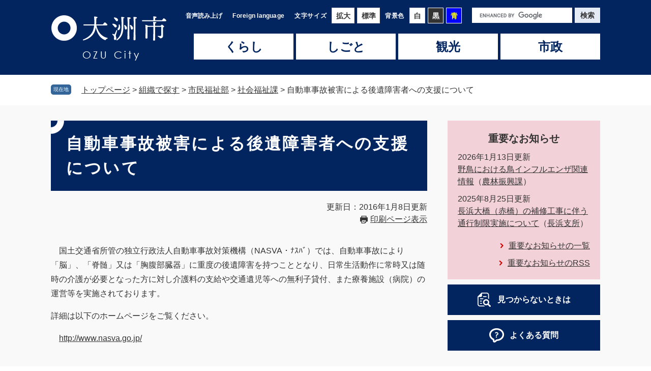

--- FILE ---
content_type: text/html
request_url: https://www.city.ozu.ehime.jp/soshiki/syakaifukushi/18891.html
body_size: 15810
content:
<?xml version="1.0" encoding="utf-8" standalone="no"?>
<!DOCTYPE html PUBLIC "-//W3C//DTD XHTML 1.0 Transitional//EN" "http://www.w3.org/TR/xhtml1/DTD/xhtml1-transitional.dtd">
<html xmlns="http://www.w3.org/1999/xhtml" xml:lang="ja" lang="ja">
<head>

<meta http-equiv="X-UA-Compatible" content="IE=edge" />
<meta http-equiv="Content-Type" content="text/html; charset=utf-8" />
<meta http-equiv="Content-Language" content="ja" />
<meta http-equiv="Content-Style-Type" content="text/css" />
<meta http-equiv="Content-Script-Type" content="text/javascript" />
<meta name="keywords" content="" />
<meta name="description" content="" />

<meta name="viewport" content="width=device-width, initial-scale=1.0" />
<title>自動車事故被害による後遺障害者への支援について - 大洲市ホームページ</title>
<link rel="shortcut icon" href="/favicon.ico" type="image/vnd.microsoft.icon" />
<link rel="icon" href="/favicon.ico" type="image/vnd.microsoft.icon" />
<link rel="apple-touch-icon" href="/apple-touch-icon.png" />
<link rel="stylesheet" type="text/css" media="print" href="/ssi/css/print.css?20240422" />
<script type="text/javascript" src="/ssi/js/escapeurl.js?20240422"></script>
<script type="text/javascript" src="/ssi/js/jquery.js?20240422"></script>
<script type="text/javascript" src="/ssi/js/jquery-migrate.js?20240422"></script>
<script type="text/javascript" src="/ssi/js/common.js?20240422"></script>
<script type="text/javascript" src="/ssi/js/search-trend.js?20240422"></script>
<script type="text/javascript" src="/ssi/js/s-google.js?20240422"></script>
<script type="text/javascript" src="/ssi/js/search-open-page-id.js?20240422"></script>
<script type="text/javascript" src="/ssi/js/last-page-parts-load-1.js?20240422"></script>
<!-- readspeaker S -->
<script src="//cdn-eas.readspeaker.com/script/12813/webReader/webReader.js?pids=wr&amp;forceAdapter=ioshtml5&amp;disable=translation,lookup" type="text/javascript" id="rs_req_Init"></script>
<!-- readspeaker E -->
<style type="text/css" media="all">
@import url("/ssi/css/detail.css?20240422");
</style>
<!-- Google tag (gtag.js) -->
<script type="text/javascript" async src="https://www.googletagmanager.com/gtag/js?id=G-VZLV9CENVL"></script>
<script type="text/javascript">
  window.dataLayer = window.dataLayer || [];
  function gtag(){dataLayer.push(arguments);}
  gtag('js', new Date());

  gtag('config', 'G-VZLV9CENVL');
  gtag('config', 'UA-21221772-1');
</script>
</head>
<body>

<div id="fb-root"></div>
<script type="text/javascript" async defer crossorigin="anonymous" src="https://connect.facebook.net/ja_JP/sdk.js#xfbml=1&amp;version=v6.0"></script>
<!-- レコメンドここから -->
<script type="text/javascript" src="/ssi/js/recommend.js"></script>
<iframe style="display:none;" id="oProxy" src="https://wwwc.netcrew-analysis.jp/recommend/proxy.html" title="レコメンド情報"></iframe>
<!-- レコメンドここまで -->
<div class="detail side2">
	<!-- コンテナここから -->
	<div id="container">
		<span class="hide" id="pagetop">ページの先頭です。</span>
		<span class="hide"><a href="#skip">メニューを飛ばして本文へ</a></span>

		<!-- ヘッダここから -->
		<div id="header">
			<div id="spm_wrap">
	<button type="button" id="spm_support"><span class="hide">閲覧補助</span></button>
	<button type="button" id="spm_menu"><span class="hide">メニュー</span></button>
	<button type="button" id="spm_osusume"><span class="hide">Ozu pick up</span></button>
	<button type="button" id="spm_search"><span class="hide">検索</span></button>
</div>
<div id="xp1" class="rs_preserve rs_skip rs_splitbutton rs_addtools rs_exp" style="position: fixed; z-index: 999;"></div>
<!-- ヘッダーここから -->
<div id="header2">
	<a class="skiplinktohonbun" href="#skip"><span>本文へ</span></a>
	<div id="he_left">
		<div id="logo"><a href="/"><img src="/img/common/logo.png" alt="大洲市ホームページ" /></a></div>
	</div>
	<div id="he_right">
		<noscript><p>JavaScriptが無効のため、文字の大きさ・背景色を変更する機能を使用できません。</p></noscript>
		<!-- リンクここから -->
		<ul id="header_navi">
			<li class="h_yomiage"><a href="//app-eas.readspeaker.com/cgi-bin/rsent?customerid=12813&amp;lang=ja_jp&amp;readid=main&amp;url=" onclick="readpage(this.href, 'xp1'); return false;" class="rs_href" rel="nofollow" accesskey="L">音声読み上げ</a></li>
			<li class="h_lang"><a href="/site/userguide/foreign.html" lang="en">Foreign language</a></li>
			<li class="h_support">
				<div id="support_menu_box">
					<!-- 文字の大きさ変更ここから -->
					<dl id="moji_size">
						<dt>文字サイズ</dt>
						<dd><a id="moji_large" href="javascript:fsc('larger');" title="文字サイズを拡大する">拡大</a></dd>
						<dd><a id="moji_default" href="javascript:fsc('default');" title="文字サイズを標準にする">標準</a></dd>
					</dl>
					<!-- 文字の大きさ変更ここまで -->
					<!-- 背景の変更ここから -->
					<dl id="haikei_color">
						<dt>背景色</dt>
						<dd><a id="haikei_white" href="javascript:SetCss(1);" title="背景色を白色に変更する">白</a></dd>
						<dd><a id="haikei_black" href="javascript:SetCss(2);" title="背景色を黒色に変更する">黒</a></dd>
						<dd><a id="haikei_blue"  href="javascript:SetCss(3);" title="背景色を青色に変更する">青</a></dd>
					</dl>
					<!-- 背景の変更ここまで -->
				</div>
			</li>
		</ul>
		<!-- リンクここまで -->
		<!-- 検索ここから -->
		<div id="top_search_keyword">
			<div class="top_search_keyword_ttl">キーワード検索</div>
			<!-- Googleカスタム検索ここから -->
			<form action="/search.html" method="get" id="cse-search-box" name="cse-search-box">
				<input type="hidden" name="cx" value="007054760432635892549:dqr7hec6z5i" />
				<input type="hidden" name="cof" value="FORID:11" />
				<input type="hidden" name="ie" value="UTF-8" />
				<label for="tmp_query"><span class="hide">Googleカスタム検索</span></label>
				<input type="text" name="q" value="" id="tmp_query" />
				<input type="submit" value="検索" id="submit" name="sa" />
			</form>
			<script type="text/javascript" src="https://www.google.com/coop/cse/brand?form=cse-search-box"></script>
			<!-- Googleカスタム検索ここまで -->
		</div>
		<!-- 検索ここまで -->
	</div>
</div>
<!-- ヘッダーここまで -->
			<!-- グローバルここから -->
<div id="top_search">
	<div id="top_search_box">
		<ul id="gnav">
			<li id="gnav_sp1"><a href="/#main_column2" class="js_gnav_alink">もしもの時は<span class="gnav_txt2">休日夜間当番医 安全・防災情報</span></a></li>
			<li id="gnav1"><a href="/life/1/">くらし</a></li>
			<li id="gnav2"><a href="/life/2/">しごと</a></li>
			<li id="gnav3"><a href="/site/kanko/">観光</a></li>
			<li id="gnav4"><a href="/life/3/">市政</a></li>
		</ul>
	</div>
</div>
<!-- グローバルここまで -->

<div id="floating_menu_wrap">
	<button type="button" id="floating_menu"><span class="hide">メニュー</span></button>
	<div id="floating_menu_box">
		<ul>
			<li><a href="/#main_column2">もしもの時は<span class="floating_menu_txt2">休日夜間当番医 安全・防災情報</span></a></li>
			<li><a href="/#main_column3">情報をさがす</a></li>
			<li><a href="/life/1/">くらし</a></li>
			<li><a href="/life/2/">しごと</a></li>
			<li><a href="/site/kanko/">観光</a></li>
			<li><a href="/life/3/">市政</a></li>
		</ul>
		<button type="button" id="floating_menu_close"><span class="hide">とじる</span></button>
	</div>
</div>
			<!-- header3 -->
		</div>
		<!-- ヘッダここまで -->

		<!-- ぱんくずナビここから -->
		<div id="pankuzu_wrap">
			<!-- [[pankuzu_start]] -->
			<div class="pankuzu">
				<span class="icon_current">現在地</span>
				<span class="pankuzu_class pankuzu_class_top"><a href="/">トップページ</a></span>
				<span class="pankuzu_mark"> &gt; </span>
				<span class="pankuzu_class"><a href="/soshiki/">組織で探す</a></span>
				<span class="pankuzu_mark"> &gt; </span>
				<span class="pankuzu_class"><a href="/soshiki/4.html">市民福祉部</a></span>
				<span class="pankuzu_mark"> &gt; </span>
				<span class="pankuzu_class"><a href="/soshiki/syakaifukushi/">社会福祉課</a></span>
				<span class="pankuzu_mark"> &gt; </span>
				<span class="pankuzu_class pankuzu_class_current">自動車事故被害による後遺障害者への支援について</span>
			</div>
			<!-- [[pankuzu_end]] -->
			<!-- [[pankuzu2_start]] --><!-- [[pankuzu2_end]] -->
			<!-- [[pankuzu_life_start]] --><!-- [[pankuzu_life_end]] -->
		</div>
		<!-- ぱんくずナビここまで -->

		<div id="mymainback">

			<!-- メインここから -->
			<div id="main">
				<div id="main_a">
					<hr class="hide" />
					<p class="hide" id="skip">本文</p>

					<div id="main_header">
						<h1>自動車事故被害による後遺障害者への支援について</h1>
					</div>

					<div id="content_header">
						<span class="date">更新日：2016年1月8日更新</span>
						<span class="link_print"><a id="print_mode_link" href="javascript:print_normal();">印刷ページ表示</a></span>
					</div>

					<!-- main_bodyここから -->
					<div id="main_body">

						
						<div class="detail_free" ><p>　国土交通省所管の独立行政法人自動車事故対策機構（NASVA・ﾅｽﾊﾞ）では、自動車事故により「脳」、「脊髄」又は「胸腹部臓器」に重度の後遺障害を持つこととなり、日常生活動作に常時又は随時の介護が必要となった方に対し介護料の支給や交通遺児等への無利子貸付、また療養施設（病院）の運営等を実施されております。</p><p>詳細は以下のホームページをご覧ください。</p><p>　<a id="独立行政法人自動車事故対策機構ホームページ" href="http://www.nasva.go.jp/">http://www.nasva.go.jp/</a></p></div>



<!-- [[add-template-pdf]] -->
<!-- [[add-template-windowsmediaplayer]] -->
<!-- カレンダー登録・SNSボタンここから -->
<div id="content_footer">
	
	
	<div class="sns_button_wrap">
	<div class="sns_button_tw"><a href="https://twitter.com/share" class="twitter-share-button">Tweet</a><script>!function(d,s,id){var js,fjs=d.getElementsByTagName(s)[0],p=/^http:/.test(d.location)?'http':'https';if(!d.getElementById(id)){js=d.createElement(s);js.id=id;js.src=p+'://platform.twitter.com/widgets.js';fjs.parentNode.insertBefore(js,fjs);}}(document, 'script', 'twitter-wjs');</script></div>
	<div class="sns_button_fb"><script type="text/javascript">document.write('<div class="fb-share-button" data-href="'+htmlspecialchars_URL(location.href)+'" data-layout="button" data-size="small"><a target="_blank" rel="noreferrer noopener" href="https://www.facebook.com/sharer/sharer.php?u='+htmlspecialchars_URL(location.href)+'&src=sdkpreparse" class="fb-xfbml-parse-ignore">シェアする</a></div>');</script></div>
</div>
</div>
<!-- カレンダー登録・SNSボタンここまで -->
						
						

					</div>
					<!-- main_bodyここまで -->

					<!-- おすすめコンテンツここから -->
					<div id="osusume_contents_area"></div>
					<!-- おすすめコンテンツここまで -->

				</div>
			</div>
			<!-- メインここまで -->
			<hr class="hide" />

			<!-- サイドバー1ここから -->
			<!-- サイドバー1ここまで -->

			<!-- サイドバー2ここから -->
			<div id="sidebar2">

				<!-- 重要なお知らせここから -->
				<div id="important_noticest_area"></div>
				<!-- 重要なお知らせここまで -->

				<!-- レコメンドここから -->
				<div id="recommend_tag" style="display: none;">
					<div id="sidebar_recommend">
						<div id="recommend_title"><h2><span>このページを見ている人は</span><span>こんなページも見ています</span></h2></div>
						<!-- [[recommend_tag]] -->
					</div>
				</div>
				<!-- レコメンドここまで -->

				<!-- 関連リンクここから -->
				
				<!-- 関連リンクここまで -->

				<!-- 「見つからないとき」「よくある質問」ここから -->
				<div id="common_banner_link">
<ul>
<li id="common_banner_mitsukaranai"><a href="/site/userguide/"><span>見つからないときは</span></a></li>
<li id="common_banner_faq"><a href="/life/sub/1/"><span>よくある質問</span></a></li>
</ul>
</div>
				<!-- 「見つからないとき」「よくある質問」ここまで -->

			</div>
			<!-- サイドバー2ここまで -->

		</div><!-- 3カラム終わり -->

		<!-- フッタここから -->
		<div id="footer">
			<div id="to_page_top"><a href="#pagetop"><img src="/img/common/top_btn.png" alt="ページの先頭に戻る" /></a></div>
			<!-- footer1ここから -->
<!--footer1ここから -->
			<div class="footer_info">
	<div id="author_info">
		<div id="img_content"><a href="/"><img src="/img/common/footer_logo.png" alt="大洲市ホームページ" /></a></div>

		<div id="author_box">
			<div class="addr_info">
				<div class="f_author_ttl"><p class="f_author">大洲市役所</p></div>
				<div class="f_author_info">
					<p class="f_address">〒795-8601 愛媛県大洲市大洲690番地の1</p>
					<p class="f_contact">Tel：0893-24-2111（代表）　Fax：0893-24-2228</p>
					<p class="f_mail"><a href="https://www.city.ozu.ehime.jp/form/detail.php?sec_sec1=75">メールでのお問い合わせ</a></p>
				</div>
			</div>
			<p class="f_detail">開庁時間：平日午前8時30分から午後5時15分まで（土日・祝日・年末年始を除く）</p>
			<p class="f_caution">※施設・部署によっては異なる場合があります</p>
		</div>

		<div id="list_info">
			<ul>
				<li><a href="/soshiki/zaisei/0079.html">大洲市役所</a></li>
				<li><a href="/soshiki/nagahamash/0078.html">長浜支所</a></li>
				<li><a href="/soshiki/hijikawash/0075.html">肱川支所</a></li>
				<li><a href="/soshiki/kawabeshisyo/0076.html">河辺支所</a></li>
			</ul>
		</div>
	</div>
	<div id="footer_navi_info">
		<div id="footer_navi">
			<ul>
				<li><a href="/sitemap.html">サイトマップ</a></li>
				<li><a href="/site/userguide/copyright.html">著作権・免責事項</a></li>
				<li><a href="/soshiki/kikakujoho/1263.html">個人情報保護方針</a></li>
				<li><a href="/site/userguide/accessibility.html">アクセシビリティ</a></li>
				<li><a href="https://www.city.ozu.ehime.jp/form/detail.php?sec_sec1=75">お問い合わせ</a></li>
				<li><a href="/soshiki/soumu/1265.html">テレフォンガイド</a></li>
			</ul>
			<div id="copyright"><p lang="en">Copyright Ozu City All rights reserved.</p></div>
		</div>
	</div>
</div>
<!-- おすすめ情報ここから -->
<!-- menu1 -->
<!-- おすすめ情報ここまで -->

<!-- div id="ozu_aicb">
<div class="" style="position:fixed;bottom:10px;right:10px;z-index:9999;cursor: pointer;"><img src="/img/ai_chatbot.png" alt="AIチャットボット" width="100" onclick="var l_position=Number((window.screen.width-400)/2);var t_position=Number((window.screen.height-800)/2);window.open('https://ehime.public-edia.com/webchat/city_ozu/', '_blank', 'width=400, height=700, left='+l_position+', top='+t_position);"></div>
<input id="ozu_aicb_close" type="image" src="/img/ai_chatbot_close.png" alt="チャットボット非表示" width="23" height="23" />
</div -->
		</div>
		<!-- フッタここまで -->

	</div>
	<!-- コンテナここまで -->
</div>


</body>
</html>

--- FILE ---
content_type: text/html
request_url: https://www.city.ozu.ehime.jp/parts/last_page_important_notices_1.html?_=1769033507967
body_size: 789
content:
<div id="second_important">
	<h2 id="second_important_ttl">重要なお知らせ</h2>
	
	<ul id="second_important_list">
		
		<li><span class="article_date">2026年1月13日更新</span><span class="article_title"><a href="/soshiki/nourin/70762.html">野鳥における鳥インフルエンザ関連情報</a><span class="article_section"><a href="/soshiki/nourin/">農林振興課</a></span></span></li><li><span class="article_date">2025年8月25日更新</span><span class="article_title"><a href="/soshiki/nagahamash/49077.html">長浜大橋（赤橋）の補修工事に伴う通行制限実施について</a><span class="article_section"><a href="/soshiki/nagahamash/">長浜支所</a></span></span></li>
		
	</ul>
	
	<div class="link_box">
		<span class="link_ichiran"><a href="/soshiki/list3-1.html">重要なお知らせの一覧</a></span>
		<span class="link_rss"><a href="/rss/10/list3.xml">重要なお知らせのRSS</a></span>
	</div>
</div>

--- FILE ---
content_type: text/html
request_url: https://www.city.ozu.ehime.jp/parts/last_page_osusume_contents_0.html?_=1769033507968
body_size: 718
content:
<div id="second_osusume">
	<h2 id="second_osusume_ttl">おすすめコンテンツ</h2>
	<input type="hidden" id="osusume_ctg_id" value="[[osusume_ctg_id]]" />
	<ul id="second_osusume_list">
		<li><div><span class="osusume_img"><img src="/parts/img/image01.jpg" alt="ぐるりんおおずの画像" /></span><span class="osusume_link"><a href="/soshiki/chiikishinkou/31044.html">市内循環バス「ぐるりんおおず」の運行について</a></span></div></li><li><div><span class="osusume_img"><img src="/parts/img/image03.png" alt="ごみのアイコン画像" /></span><span class="osusume_link"><a href="/life/1/3/18/">ごみ</a></span></div></li><li><div><span class="osusume_img"><img src="/parts/img/image02.png" alt="移住定住イメージ画像" /></span><span class="osusume_link"><a href="/site/iju-teiju/">移住・定住支援サイト</a></span></div></li>
	</ul>
</div>

--- FILE ---
content_type: text/css
request_url: https://www.city.ozu.ehime.jp/ssi/css/parts-header-footer.css?20240422
body_size: 14972
content:
@charset "utf-8";
@import url(/ssi/css/parts-kaiyu.css);

/********** 3 ヘッダ **********/
html {
	scroll-behavior: smooth;
}
html body {
	font-family: Arial, 'BIZ UDPGothic', Meiryo, メイリオ, 'Hiragino Kaku Gothic ProN', 'ヒラギノ角ゴ ProN W3', Osaka, sans-serif;
}
a.skiplinktohonbun {
	display: block;
	position: absolute;
	top: 0;
	left: 0;
	min-width: 50px;
	height: 0px;
	text-align: center;
	color: #333 !important;
	letter-spacing: 0.1rem;
	background: #b4bed0;
	overflow: hidden;
}
a.skiplinktohonbun:focus {
	height: auto;
}
/* ヘッダ */
#header {
	background: #022560;
	color: #fff;
}
#header a {
	color: #fff;
	text-decoration: none;
	font-size: 1.2rem;
	font-weight: bold;
}
#header2 {
	width: 1080px;
	margin: 0px auto;
	position: relative;
}
#he_left {
	width: 230px;
	position: absolute;
	top: 30px;
	left: 0px;
	z-index: 1;
}
#he_left > #logo {
	margin: 0px;
}
#he_left > #logo > h1 {
	margin: 0px;
}
#he_left > #logo > a {
	display: block;
}
#he_left > #logo img {
	max-width: 100%;
	height: auto;
}
#he_right {
	margin-left: 230px;
	padding: 15px 0px 10px;
	list-style: none;
	display: -webkit-box;
	display: -ms-flexbox;
	display: flex;
	-ms-flex-wrap: wrap;
	flex-wrap: wrap;
	-webkit-box-pack: end;
	-ms-flex-pack: end;
	justify-content: flex-end;
	-webkit-box-align: start;
	-ms-flex-align: start;
	align-items: flex-start;
}
#he_right p {
	background: #fff;
}
ul#header_navi {
	margin: 0px;
	padding: 0px;
	list-style: none;
	display: -webkit-box;
	display: -ms-flexbox;
	display: flex;
	-ms-flex-wrap: wrap;
	flex-wrap: wrap;
	-webkit-box-pack: end;
	-ms-flex-pack: end;
	justify-content: flex-end;
	-webkit-box-align: start;
	-ms-flex-align: start;
	align-items: center;
}
ul#header_navi > li[class^="h_"] {
	display: inline-block;
	vertical-align: top;
	margin: 0px 0px 10px 20px;
	text-align: left;
}
ul#header_navi > li.h_lang > a {
	letter-spacing: 0.02em;
}
#header a:hover,
#header a:focus {
	text-decoration: underline;
}
#support_menu_box > dl > dd > a:hover,
#support_menu_box > dl > dd > a:focus {
	text-decoration: none;
}
#spm_wrap span.hide {
	color: #333;
}
#spm_wrap a span.hide {
	color: #fff;
}

/* アクセシビリティ機能 */
#support_menu_box {
	display: -webkit-box;
	display: -ms-flexbox;
	display: flex;
}
#support_menu_box > dl {
	margin: 0 0 0 10px;
	display: -webkit-box;
	display: -ms-flexbox;
	display: flex;
	-ms-flex-wrap: nowrap;
	flex-wrap: nowrap;
	-webkit-box-pack: center;
	-ms-flex-pack: center;
	justify-content: center;
	-webkit-box-align: center;
	-ms-flex-align: center;
	align-items: center;
}
#support_menu_box > dl#moji_size {
	margin: 0;
}
#support_menu_box > dl > dt {
	display: inline-block;
	vertical-align: middle;
	font-size: 1.2rem;
	font-weight: bold;
	color: #fff;
	line-height: 1.8rem;
	letter-spacing: 0.05em;
	margin: 0 5px 0 0;
	padding: 0;
}
#support_menu_box > dl > dd {
	display: inline-block;
	vertical-align: middle;
	margin: 0px 0px 0px 5px;
	padding: 0px;
}
#support_menu_box > dl > dd > a {
	display: block;
	background: #fff;
	color: #333333;
	border: 1px solid #d5d5d5;
	font-size: 1.4rem;
	line-height: 1;
	padding: 8px 7px 7px 8px;
}
#support_menu_box > dl > dd > a#haikei_white {
	background: #fff !important;
	color: #333 !important;
}
#support_menu_box > dl > dd > a#haikei_black {
	background: #333 !important;
	color: #fff !important;
	border-color: #fff !important;
}
#support_menu_box > dl > dd > a#haikei_blue {
	background: #00f !important;
	color: #ff0 !important;
	border-color: #fff !important;
}

/* 検索 */
#top_search_keyword span {
	color: #fff;
}
#cse-search-box {
	display: -webkit-box;
	display: -ms-flexbox;
	display: flex;
	width: 252px;
	border: 0;
	margin: 0 0 0 20px;
	-webkit-box-sizing: border-box;
	box-sizing: border-box;
}
#tmp_query {
	display: inline-block;
	vertical-align: middle;
	border: none;
	border-radius: 0;
	width: calc(100% - 55px);
	margin-right: 5px;
	height: 30px;
	padding-left: 15px;
	-webkit-box-sizing: border-box;
	box-sizing: border-box;
	background-position: left 15px center !important;
}
#submit {
	display: inline-block;
	vertical-align: middle;
	border: none;
	background: #e5ebf4;
	width: 50px;
	height: 30px;
	-webkit-box-sizing: border-box;
	box-sizing: border-box;
	margin: 0;
	padding: 0px;
	font-size: 1.4rem;
	font-weight: bold;
	font-family: inherit;
	line-height: 30px;
	white-space: nowrap;
	color: #333;
}
.top_search_keyword_ttl {
	display: none;
	color: #fff;
}
#cse_filetype {
	display: none;
}
.top_index #cse_filetype {
	width: 100%;
	text-align: right;
	margin-right: 85px;
	margin-top: 8px;
}
#cse_filetype fieldset {
	border: none;
	margin: 0px;
	padding: 0px 0px 0px 10px;
}
#cse_filetype fieldset legend {
	margin: 0px;
	padding: 0px;
	display: none;
}
#cse_filetype fieldset span {
	font-size: 1.4rem;
	display: inline-block;
}
#cse_filetype fieldset span input {
	margin: 3px 4px 5px 20px;
	vertical-align: middle;
}

/* グローバルナビ */
#top_search {
	width: 1080px;
	margin: 0 auto;
}
ul#gnav {
	width: 805px;
	margin: 0 0 0 auto;
	padding: 0 0 25px;
	list-style: none;
	display: -webkit-box;
	display: -ms-flexbox;
	display: flex;
	-ms-flex-wrap: wrap;
	flex-wrap: wrap;
	-webkit-box-pack: end;
	-ms-flex-pack: end;
	justify-content: flex-end;
	-webkit-box-align: stretch;
	-ms-flex-align: stretch;
	align-items: stretch;
}
ul#gnav > li {
	display: inline-block;
	vertical-align: middle;
	width: 196px;
	margin: 0 0 5px 5px;
}
ul#gnav > li[id*="gnav_sp"] {
	display: none;
}
ul#gnav > li > a {
	display: -webkit-box;
	display: -ms-flexbox;
	display: flex;
	-webkit-box-pack: justify;
	-ms-flex-pack: justify;
	justify-content: center;
	-webkit-box-align: center;
	-ms-flex-align: center;
	align-items: center;
	height: 100%;
	color: #022560;
	background: rgba(255,255,255,1);
	font-size: 2.4rem;
	font-weight: bold;
	font-family: "游明朝体", "Yu Mincho", YuMincho, "ヒラギノ明朝Pro", "Hiragino Mincho Pro", "MS P明朝", "MS PMincho", serif;
	line-height: 1;
	padding: 14px 11px 13px;
	box-sizing: border-box;
	-webkit-box-sizing: border-box;
}
ul#gnav > li > a:hover,
ul#gnav > li > a:focus {
	background: url(/img/common/gnav_hover_img.png) no-repeat left top #fff;
	text-decoration: none;
}
#floating_menu_wrap {
	position: fixed;
	top: 75px;
	right: 0;
	z-index: 999;
	width: 300px;
	-webkit-transition: .5s transform;
	-o-transition: .5s transform;
	transition: .5s transform;
	-webkit-transform: translateX(70%);
	-ms-transform: translateX(70%);
	transform: translateX(70%);
}
.active #floating_menu_wrap {
	-webkit-transform: translateX(0);
	-ms-transform: translateX(0);
	transform: translateX(0);
}
#floating_menu_wrap button {
	width: 120px;
	height: 120px;
	margin: 0;
	padding: 0;
	border: 0;
	border-radius: 50%;
	position: absolute;
	right: 0;
	top: -53px;
	background-color: #003894;
	background-repeat: no-repeat;
	background-position: center;
	color: #fff;
}
button#floating_menu {
	background-image: url(/img/common/menu.png) ;
}
button#floating_menu_close {
	background-image: url(/img/common/menu_close.png);
}
#floating_menu_box {
	display: none;
	background: url(/img/common/gnav_menu_bg.png) no-repeat top right #f5f3ee;
	width: 100%;
}
#floating_menu_box.open {
	display: block;
}
#floating_menu_box > ul {
	padding: 80px 50px 38px;
	margin: 0;
	list-style: none;
}
#floating_menu_box > ul > li {
	display: block;
}
#floating_menu_box > ul > li > a {
	display: block;
	padding: 10px 0;
	font-size: 2.4rem;
	color: #333;
	text-decoration: none;
	text-align: center;
	font-weight: bold;
	border-bottom: 1px solid #003894;
	font-family: "游明朝体", "Yu Mincho", YuMincho, "ヒラギノ明朝Pro", "Hiragino Mincho Pro", "MS P明朝", "MS PMincho", serif;
	letter-spacing: 0.1em;
}
#floating_menu_box > ul > li:last-child > a {
	border: none;
}
#floating_menu_box > ul > li > a:hover,
#floating_menu_box > ul > li > a:focus {
	text-decoration: underline;
}

#floating_menu_box > ul > li > a .floating_menu_txt2 {
	display: block;
	font-size: 1.3rem;
	font-weight: normal;
	font-family: Arial, 'BIZ UDPGothic', Meiryo, メイリオ, 'Hiragino Kaku Gothic ProN', 'ヒラギノ角ゴ ProN W3', Osaka, sans-serif;
	letter-spacing: .05em;
}

/* グローバルナビ（動的メニュー） ※使用する場合は要調整 */
#context_category02,
#context_category01 {
	display: none;
}

/********** 5 フッタ **********/

/* フッタ */
#footer > .footer_info {
	margin-top: -50px;
	background: url(/img/common/footer_bg.png) no-repeat #f9f9f9;
	background-position: right calc(50% - 107px) bottom 0px;
	line-height: 1.7;
	position: relative;
	z-index: 1;
}
#footer_navi_info {
	background-color: #022560;
	color: #fff;
}
#footer_navi {
	font-size: 1.4rem;
	width: 1080px;
	margin: 0 auto;
	padding: 18px 0px;
	display: -webkit-box;
	display: -ms-flexbox;
	display: flex;
	-ms-flex-wrap: wrap;
	flex-wrap: wrap;
	-webkit-box-pack: justify;
	-ms-flex-pack: justify;
	justify-content: space-between;
	-webkit-box-align: center;
	-ms-flex-align: center;
	align-items: center;
}
#footer_navi > ul {
	margin: 0;
	padding: 0;
	list-style: none;
	display: -webkit-box;
	display: -ms-flexbox;
	display: flex;
	-ms-flex-wrap: wrap;
	    flex-wrap: wrap;
	-webkit-box-pack: start;
	    -ms-flex-pack: start;
	        justify-content: flex-start;
	-webkit-box-align: start;
	    -ms-flex-align: start;
	        align-items: flex-start;
}
#footer_navi > ul > li {
	display: inline-block;
	vertical-align: middle;
	margin: 5px 27px 5px 0px;
	letter-spacing: 0.05em;
}
#footer_navi ul li:last-child {
	margin-right: 0px;
}
#author_info {
	width: 1080px;
	margin: 0px auto 80px;
	border-top: 1px solid #adadad;
	padding-top: 30px;
	display: -webkit-box;
	display: -ms-flexbox;
	display: flex;
	-ms-flex-wrap: wrap;
	flex-wrap: wrap;
	-webkit-box-pack: start;
	-ms-flex-pack: start;
	justify-content: flex-start;
}

#img_content {
	width: 190px;
}
#img_content > a {
	display: block;
	width: 166px;
	height: 70px;
}
#img_content > a > img {
	width: 100%;
	height: auto;
}

#author_box {
	width: 713px;
	margin-top: 3px;
}
#author_box p {
	margin: 0px;
}
#author_box .f_author_ttl {
	margin-right: 28px;
}
#author_box .f_author_info {
	margin-top: 3px;
}
#author_box .f_author_info > p {
	letter-spacing: 0.05em;
}
#author_box p.f_author {
	font-size: 2.4rem;
	font-weight: bold;
	color: #003894;
	letter-spacing: 0.05em;
}
#author_box p.f_mail {
	position: relative;
	margin-top: 7px;
}
#author_box p.f_mail > a {
	display: inline-block;
	padding: 0px 0px 0px 30px;
	text-decoration: none;
}
#author_box p.f_mail > a:hover, #author_box p.f_mail > a:focus {
	text-decoration: underline;
}
#author_box p.f_mail > a:before {
	content: '';
	position: absolute;
	width: 24px;
	height: 18px;
	background: url(/img/common/mail_logo.png) no-repeat left bottom;
	bottom: calc(50% - 8px);
	left: 0px;
}
#author_box > .addr_info {
	margin-bottom: 18px;
	display: -webkit-box;
	display: -ms-flexbox;
	display: flex;
	-ms-flex-wrap: wrap;
	flex-wrap: wrap;
	-webkit-box-pack: start;
	-ms-flex-pack: start;
	justify-content: flex-start;
	-webkit-box-align: stretch;
	-ms-flex-align: stretch;
	align-items: stretch;
}
#author_box p.f_caution {
	font-size: 1.2rem;
}
#author_box > p {
	padding-left: 8px;
	letter-spacing: 0.05em;
}

#list_info {
	width: 177px;
	margin-top: 5px;
}
#list_info > ul {
	margin: 0px;
	padding: 0px;
	list-style: none;
}
#list_info > ul > li {
	margin: 0px 0px 7px 0px;
	position: relative;
	line-height: 1.8;
}
#list_info > ul > li > a:before {
	content: '';
	height: 8px;
	width: 8px;
	background-color: #fff;
	position: absolute;
	border-radius: 50%;
	border: 4px solid #003894;
	left: 0px;
	top: calc(50% - 8px);
}
#list_info > ul > li > a {
	color: #003894;
	font-weight: bold;
	text-decoration: none;
	padding: 0px 0px 10px 22px;
}
#list_info > ul > li > a:hover, #list_info > ul > li > a:focus {
	text-decoration: underline;
}

#copyright p {
	margin: 0px;
}

/* 戻る・ページトップ */
#to_page_top > a > img {
	width: 100%;
	height: auto;
	-webkit-box-shadow: 1px 1px 11px -2px rgb(0,0,0,0.2);
	box-shadow: 1px 1px 11px -2px rgb(0,0,0,0.2);
	border-radius: 50%;
	position: relative;
	z-index: 2;
}
#to_page_top > a {
	position: relative;
	left: 24px;
	display: block;
	width: 90px;
	height: 90px;
	margin-left: auto;
}
#to_page_top {
	display: block;
	width: 1080px;
	margin: 0 auto;
}

/* ページトップ（フローティング表示） */
#footer_link_pagetop {
	display: block;
	width: 90px;
	position: fixed;
	right: 20px;
	bottom: -180px;
	z-index: 70;
	-webkit-transition: bottom 0.5s ease-in-out;
	-o-transition: bottom 0.5s ease-in-out;
	transition: bottom 0.5s ease-in-out;
}
#footer_link_pagetop.fixed {
	bottom: 20px;
}
#footer_link_pagetop a {
	display: block;
}
#footer_link_pagetop img {
	width: 100%;
	height: auto;
}

/*** color_common ***/
.color_change #footer > .footer_info {
	background: none;
}
.color_change #back_or_pagetop > #to_page_top a, .color_change #list_info > ul > li {
	background: none !important;
}
.color_change #author_box p.f_mail > a:before {
	background-image: url(/img/common/mail_logo_color.png);
}
.color_change #footer {
	border-top: none;
}
.color_change .top_index #footer {
	border-top: 2px solid;
}
.color_change #support_menu_box {
	outline: none;
}
.color_change #header {
	border: none !important;
}

/*** color_black ***/
.color_black #footer_navi_info, .color_black #footer_navi * {
	background-color: #333 !important;
}
.color_black #floating_menu_box > ul,
.color_black #floating_menu_box > ul > li {
	background: #333 !important;
}

/*** color_blue ***/
.color_blue #footer_navi_info, .color_blue #footer_navi * {
	background-color: #0000aa !important;
}
.color_blue #floating_menu_box > ul,
.color_blue #floating_menu_box > ul > li {
	background: #00a !important;
}

@media screen and (max-height : 500px) {
	#floating_menu_wrap {
		width: 900px;
	}
	#floating_menu_box > ul {
		margin: 0;
		padding: 40px 60px;
		list-style: none;
		display: -webkit-box;
		display: -ms-flexbox;
		display: flex;
		-ms-flex-wrap: wrap;
		flex-wrap: wrap;
		-webkit-box-pack: end;
		-ms-flex-pack: end;
		justify-content: flex-end;
		-webkit-box-align: stretch;
		-ms-flex-align: stretch;
		align-items: stretch;
	}
	#floating_menu_box > ul > li {
		display: inline-block;
		vertical-align: middle;
		width: 25%;
	}
	#floating_menu_box > ul > li > a {
		border-right: 1px solid #003894;
		border-bottom: 0;
		color: #022560;
	}
}

--- FILE ---
content_type: text/css
request_url: https://www.city.ozu.ehime.jp/ssi/css/print.css?20240422
body_size: 858
content:
@charset "utf-8";

body {
	min-width: 1110px;
	background: #ffffff;
	color: #000000;
}

/* IE対応（flexbox使用時、IEで2ページ目以降が出てこない） */
#mymainback {
	display: block;
}

#sidebar1 {
	float: left;
}
#sidebar2 {
	float: right;
}

.side1 #main {
	float: right;
}
.side2 #main,
.side1.side2 #main {
	float: left;
}

/* 表の途中改ページを禁止 */
#main_body th,
#main_body td {
	-webkit-column-break-inside: avoid;
	   -moz-column-break-inside: avoid;
	        break-inside: avoid;
}

/* 非表示項目の設定 */
#content_header > span.link_print,
#print_mode_link,
#print_mode_link_large {
	display: none !important;
}

#footstep_wrap {
	display: none !important;
}

#keep_page {
	display: none !important;
}

#footer_link_pagetop {
	display: none !important;
}

#osusume_banner {
	display: none !important;
}

/* 承認用 */
#approval_table {
	page-break-inside: avoid;
}
#approval_table input[value="印刷"] {
	display: none;
}